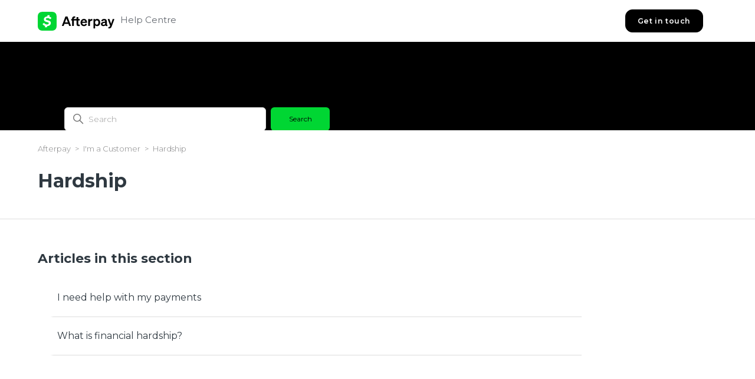

--- FILE ---
content_type: text/html; charset=utf-8
request_url: https://help.afterpay.com/hc/en-us/sections/900000441026-Hardship
body_size: 6623
content:
<!DOCTYPE html>
<html dir="ltr" lang="en-US">
<head>
  <meta charset="utf-8" />
  <!-- v26815 -->


  <title>Hardship &ndash; Afterpay</title>

  

  <link rel="canonical" href="https://help.afterpay.com/hc/en-us/sections/900000441026-Hardship">
<link rel="alternate" hreflang="en" href="https://help.afterpay.com/hc/en-au/sections/900000441026-Hardship">
<link rel="alternate" hreflang="en-au" href="https://help.afterpay.com/hc/en-au/sections/900000441026-Hardship">
<link rel="alternate" hreflang="en-nz" href="https://help.afterpay.com/hc/en-nz/sections/900000441026-Hardship">
<link rel="alternate" hreflang="en-us" href="https://help.afterpay.com/hc/en-us/sections/900000441026-Hardship">
<link rel="alternate" hreflang="x-default" href="https://help.afterpay.com/hc/en-au/sections/900000441026-Hardship">

  <link rel="stylesheet" href="//static.zdassets.com/hc/assets/application-f34d73e002337ab267a13449ad9d7955.css" media="all" id="stylesheet" />
  <link rel="stylesheet" type="text/css" href="/hc/theming_assets/605518/202775/style.css?digest=46972636242457">

  <link rel="icon" type="image/x-icon" href="/hc/theming_assets/01HZKV5BCNR8XPJHB5728NGXC3">

    

  <meta content="width=device-width, initial-scale=1.0" name="viewport" />
<script
  src="https://cdnjs.cloudflare.com/ajax/libs/vue/2.6.12/vue.min.js"
></script>
<link rel="stylesheet" href="" />
<script src=""></script>

<!-- Google Tag Manager -->
<script>(function(w,d,s,l,i){w[l]=w[l]||[];w[l].push({'gtm.start':
new Date().getTime(),event:'gtm.js'});var f=d.getElementsByTagName(s)[0],
j=d.createElement(s),dl=l!='dataLayer'?'&l='+l:'';j.async=true;j.src=
'https://www.googletagmanager.com/gtm.js?id='+i+dl;f.parentNode.insertBefore(j,f);
})(window,document,'script','dataLayer','GTM-P7HQ5Q5');</script>
<!-- End Google Tag Manager -->

<script>
var redirectMapping = {
  "217427206": 4708281556505,
  "217427246": 4708318101529,
  "217427346": 4708221690777,
  "217427446": 4708271751193,
  "217427486": 4708308980249,
  "217427506": 4708309106841,
  "217427566": 4708303705113,
  "217427586": 4708309831961,
  "217427626": 4708309664665,
  "900000234146": 4708276054553,
  "4416519018393": 4708260028825,
  "4416519066265": 4708266539289,
  "900001853023": 4708219413657,
  "4414595884441": 4708282698649,
  "4414595754649": 4708266789401,
  "4409312976409": 4708260787225,
  "4408157497881": 4708277163801,
  "4408164254489": 4708261024153,
  "4408164009369": 4708252117913,
  "4408157128601": 4708261233561,
  "4408157110809": 4708277715737,
  "4408157086105": 4708219736089,
  "4408163740697": 4708261544345,
  "4408163363737": 4708267289497,
  "4408163344281": 4708261701657,
  "4408163274393": 4708261851417,
  "4408156487321": 4708219820057,
  "4408156423193": 4708278770329,
  "4408156396185": 4708219921945,
  "4408155900569": 4708219977369,
  "4408150439321": 4708284616985,
  "4407274721561": 4708279518745,
  "4402963220121": 4708267843609,
  "4401972894873": 4708279838873,
  "900005376226": 4708220112921,
  "900006301483": 4708220136857,
  "4403876866713": 4708263840537,
  "900001542003": 4708253461273,
  "4480843399833": 4708253502361,
  "900002984263": 4708264932377,
  "900002984283": 4708269323673,
  "900004942026": 4708265484057,
  "900005875663": 4708287590297,
  "900005875683": 4708291143321,
  "900004942066": 4708269801881,
  "900005875743": 4708299804185,
  "360027880232": 4708254761881,
  "900002027183": 4708221366937,
  "900002870886": 4708255115545,
  "900005681786": 4708289891353,
  "900006625483": 4708289976217,
  "900006625503": 4708301808025,
  "900006625523": 4708221633689,
  "900005681806": 4708301965465,
  "900006625543": 4708302037785,
  "900000565986": 4708293913625,
  "360000281806": 4708255613593,
  "360000618666": 4708307725977,
  "360000770423": 4708307939353,
  "360059703291": 4708271232921,
  "360059703311": 4708308613913,
  "115001779786": 4708303860761,
  "115000279966": 4708309922201,
  "900001542023": 4708296433433,
  "4407486541721": 4708271971609,
  "900003733466": 4708257095833,
  "360018322171": 4708257159449,
  "900002027023": 4708272311961,
  "900002055246": 4708316258585,
  "900002842583": 4708222835225,
  "900002871026": 4708316588569,
  "115001317846": 4708312212761,
  "360002286683": 4708324983321,
  "360002286703": 4708223261593,
  "360002285806": 4708223326489,
  "900003010046": 4708223481881,
  "900002984383": 4708223600025,
  "900000566026": 4708318069401,
  "900002984343": 4708335218969,
  "900003010006": 4708335498265,
  "900000566046": 4708336122649,
  "360035368892": 4708329424665,
  "360000814703": 4708336341529,
  "360001635606": 4708319054361,
  "360059023912": 4708319217049,
  "360059023932": 4708359034521,
  "900002871066": 4708342031129,
  "900002871086": 4708342142489,
  "115004199163": 4708332092185,
  "900002055486": 4708332592793,
  "900002027303": 4708361088025,
  "900002842623": 4708366823833,
  "900002871126": 4708342757913,
  "900001542043": 4708367756953,
  "900003122723": 4708343041689,
  "360028669211": 4708321425305,
  "900002008366": 4708368498969,
  "900003636566": 4708321816089,
  "360025744652": 4708322300441,
  "360026033471": 4708322411545,
  "360025744552": 4708352633241,
  "360026033431": 4708376779033,
  "360025744512": 4708352843289,
  "360025744432": 4708343718425,
  "900001008706": 4708322936345,
  "4406426874777": 4708323020313,
  "4401982531993": 4708343947673,
  "900007294963": 4708343999641,
  "900006274826": 4708377820569,
  "900006274746": 4708353200793,
  "900007293883": 4708366254233,
  "900007292923": 4708378331033,
  "900007292763": 4708344168729
}
</script>

  
</head>
<body class="">
  
  
  

  <!-- Google Tag Manager (noscript) -->
<noscript><iframe src="https://www.googletagmanager.com/ns.html?id=GTM-P7HQ5Q5"
height="0" width="0" style="display:none;visibility:hidden"></iframe></noscript>
<!-- End Google Tag Manager (noscript) -->

<a class="skip-navigation" tabindex="1" href="#main-content">
  Skip to main content
</a>
<header class="header">
  
  
  	
  			<div class="logo">
    <a title="Home" href="https://afterpay.com">
      <img
        src="https://static.afterpaycdn.com/en-US/integration/logo/lockup/new-color-black-32.svg"
        alt="Afterpay Help Center home page"
      />
      
      <a title="Home" href="/hc/en-us">
        <span aria-hidden="true">
         Help Centre
        </span>
      </a>
    </a>
  </div>
  	
  
  
  <div class="nav-wrapper">
    <button
      class="menu-button"
      aria-controls="user-nav"
      aria-expanded="false"
      aria-label="Toggle navigation menu"
    >
      <svg
        xmlns="http://www.w3.org/2000/svg"
        width="16"
        height="16"
        focusable="false"
        viewBox="0 0 16 16"
        class="icon-menu"
      >
        <path
          fill="none"
          stroke="currentColor"
          stroke-linecap="round"
          d="M1.5 3.5h13m-13 4h13m-13 4h13"
        ></path>
      </svg>
    </button>
    <a class="btn-get-in-touch" href="/hc/en-us/requests/new">
      Get in touch	
    </a>
    <nav class="user-nav" id="user-nav">
      
    </nav>
<!--     
      <a class="sign-in" rel="nofollow" data-auth-action="signin" title="Opens a dialog" role="button" href="/hc/en-us/signin?return_to=https%3A%2F%2Fhelp.afterpay.com%2Fhc%2Fen-us%2Fsections%2F900000441026-Hardship">
        Sign in
      </a>
     -->
  </div>
</header>

<!-- style switching by locale functionality - store current locale as a global variable so it is accessible in script.js -->
<script>
  let currentLocale
  try {
  	currentLocale = "English (US)"
  } catch (error) {
  	console.error("unable to determine current locale - brand switching functionaility will be limited")
  }
</script>
<!-- style switching by locale functionality - store alternate favicon address a global variable so it is accessible in script.js -->
<script> 
  var assetsCashAppFavicon = "/hc/theming_assets/01JPK2Z8NFC0ZPV11HNDPR4F0P" 
</script>


  <main role="main">
    <div class="zd-section-page"></div>
<section id="main-content" class="section hero hero-section">
  <div class="hero-wrapper hero-wrapper-section container">
    <div class="hero-inner hero-inner-section">
      <h2 class="visibility-hidden">
        Search
      </h2>
      <div class="search-container">
        <svg
          xmlns="http://www.w3.org/2000/svg"
          width="12"
          height="12"
          focusable="false"
          viewBox="0 0 12 12"
          class="search-icon search-icon-section"
          aria-hidden="true"
        >
          <circle
            cx="4.5"
            cy="4.5"
            r="4"
            fill="none"
            stroke="currentColor"
          ></circle>
          <path
            stroke="currentColor"
            stroke-linecap="round"
            d="M11 11L7.5 7.5"
          ></path>
        </svg>
        <form role="search" class="search" data-search="" action="/hc/en-us/search" accept-charset="UTF-8" method="get"><input type="hidden" name="utf8" value="&#x2713;" autocomplete="off" /><input type="hidden" name="category" id="category" value="360001002192" autocomplete="off" />
<input type="search" name="query" id="query" placeholder="Search" aria-label="Search" />
<input type="submit" name="commit" value="Search" /></form>
      </div>
    </div>
  </div>
</section>
<div class="container">
  <nav class="category-breadcrumbs">
    <ol class="breadcrumbs">
  
    <li title="Afterpay">
      
        <a href="/hc/en-us">Afterpay</a>
      
    </li>
  
    <li title="I&#39;m a Customer">
      
        <a href="/hc/en-us/categories/360001002192-I-m-a-Customer">I&#39;m a Customer</a>
      
    </li>
  
    <li title="Hardship">
      
        <a href="/hc/en-us/sections/900000441026-Hardship">Hardship</a>
      
    </li>
  
</ol>

  </nav>
  <header class="page-header">
    <h1>Hardship</h1>
    
    
  </header>
</div>
<div class="container-divider"></div>

<div class="container">
    <div class="section-container">
      <section id="main-content" class="section-content">

        

        

        
         <h2>Articles in this section</h2>
          <ul class="article-list">
            
              <li class="article-list-item ">
               
                
                <a href="/hc/en-us/articles/48440676588057-I-need-help-with-my-payments" class="article-list-link">I need help with my payments</a>
                
                
              </li>
            
              <li class="article-list-item ">
               
                
                <a href="/hc/en-us/articles/900003021786-What-is-financial-hardship" class="article-list-link">What is financial hardship?</a>
                
                
              </li>
            
          </ul>
        

        

      </section>
    </div>
  </div>
</div>


  </main>

  <footer class="footer">
  <div class="footer-inner">
    <div class="footer-language-selector">
      <span>
       Select a different language:	
      </span>
      
        <div class="dropdown language-selector">
          <button class="dropdown-toggle" aria-haspopup="true">
            English (US)
            <svg
              xmlns="http://www.w3.org/2000/svg"
              width="12"
              height="12"
              focusable="false"
              viewBox="0 0 12 12"
              class="dropdown-chevron-icon"
            >
              <path
                fill="none"
                stroke="currentColor"
                stroke-linecap="round"
                d="M3 4.5l2.6 2.6c.2.2.5.2.7 0L9 4.5"
              ></path>
            </svg>
          </button>
          <span class="dropdown-menu dropdown-menu-end" role="menu">
            
              <a
                href="/hc/change_language/en-au?return_to=%2Fhc%2Fen-au%2Fsections%2F900000441026-Hardship"
                dir="ltr"
                rel="nofollow"
                role="menuitem"
              >
                English (AU)
              </a>
            
              <a
                href="/hc/change_language/en-ca?return_to=%2Fhc%2Fen-ca"
                dir="ltr"
                rel="nofollow"
                role="menuitem"
              >
                English (CA)
              </a>
            
              <a
                href="/hc/change_language/en-nz?return_to=%2Fhc%2Fen-nz%2Fsections%2F900000441026-Hardship"
                dir="ltr"
                rel="nofollow"
                role="menuitem"
              >
                English (NZ)
              </a>
            
              <a
                href="/hc/change_language/fr-ca?return_to=%2Fhc%2Ffr-ca"
                dir="ltr"
                rel="nofollow"
                role="menuitem"
              >
                Français (Canada)
              </a>
            
          </span>
        </div>
      
    </div>
    
    
  		
    		<a title="Home" href="https://afterpay.com">
          <img
            src="https://static.afterpaycdn.com/en-US/integration/logo/lockup/new-mono-black-32.svg"
            alt="Afterpay Help Center home page"
          />
    		</a>
    	
    
    
  </div>
  <p class="txt-copyright">
    Copyright Afterpay. All Rights Reserved.
  </p>
</footer>



  <!-- / -->

  
  <script src="//static.zdassets.com/hc/assets/en-us.f90506476acd6ed8bfc8.js"></script>
  <script src="https://secure-afterpay.zendesk.com/auth/v2/host/without_iframe.js" data-brand-id="202775" data-return-to="https://help.afterpay.com/hc/en-us/sections/900000441026-Hardship" data-theme="hc" data-locale="en-us" data-auth-origin="202775,true,true"></script>

  <script type="text/javascript">
  /*

    Greetings sourcecode lurker!

    This is for internal Zendesk and legacy usage,
    we don't support or guarantee any of these values
    so please don't build stuff on top of them.

  */

  HelpCenter = {};
  HelpCenter.account = {"subdomain":"secure-afterpay","environment":"production","name":"Afterpay"};
  HelpCenter.user = {"identifier":"da39a3ee5e6b4b0d3255bfef95601890afd80709","email":null,"name":"","role":"anonymous","avatar_url":"https://assets.zendesk.com/hc/assets/default_avatar.png","is_admin":false,"organizations":[],"groups":[]};
  HelpCenter.internal = {"asset_url":"//static.zdassets.com/hc/assets/","web_widget_asset_composer_url":"https://static.zdassets.com/ekr/snippet.js","current_session":{"locale":"en-us","csrf_token":"hc:hcobject:server:6ffVt8aQKOIHntBadApOEyWHpZj490N3yX4JGLvi7MjHVmOXBKmEMQnsaU1WTw9gMLHqTVlhZyGTUHBVHepgHA","shared_csrf_token":null},"usage_tracking":{"event":"section_viewed","data":"[base64]","url":"https://help.afterpay.com/hc/activity"},"current_record_id":null,"current_record_url":null,"current_record_title":null,"current_text_direction":"ltr","current_brand_id":202775,"current_brand_name":"Afterpay","current_brand_url":"https://secure-afterpay.zendesk.com","current_brand_active":true,"current_path":"/hc/en-us/sections/900000441026-Hardship","show_autocomplete_breadcrumbs":true,"user_info_changing_enabled":false,"has_user_profiles_enabled":false,"has_end_user_attachments":true,"user_aliases_enabled":false,"has_anonymous_kb_voting":false,"has_multi_language_help_center":true,"show_at_mentions":false,"embeddables_config":{"embeddables_web_widget":false,"embeddables_help_center_auth_enabled":false,"embeddables_connect_ipms":false},"answer_bot_subdomain":"static","gather_plan_state":"subscribed","has_article_verification":true,"has_gather":true,"has_ckeditor":false,"has_community_enabled":false,"has_community_badges":true,"has_community_post_content_tagging":false,"has_gather_content_tags":true,"has_guide_content_tags":true,"has_user_segments":true,"has_answer_bot_web_form_enabled":true,"has_garden_modals":false,"theming_cookie_key":"hc-da39a3ee5e6b4b0d3255bfef95601890afd80709-2-preview","is_preview":false,"has_search_settings_in_plan":true,"theming_api_version":2,"theming_settings":{"brand_color":"#acf4dd","brand_text_color":"#FFFFFF","text_color":"#2F3941","link_color":"#1F73B7","visited_link_color":"#4B61C3","background_color":"#FFFFFF","heading_font":"'Montserrat', sans-serif","text_font":"'Montserrat', sans-serif","logo":"/hc/theming_assets/01HZKV5B9063STRCZEDX0VCKH1","show_brand_name":false,"favicon":"/hc/theming_assets/01HZKV5BCNR8XPJHB5728NGXC3","homepage_background_image":"/hc/theming_assets/01HZKV5BJKEE54X8NYC5ZZ3G1P","community_background_image":"/hc/theming_assets/01HZKV5BPS9B3QK7PCRDSPSQC2","community_image":"/hc/theming_assets/01HZKV5BTZANKHAT18QQBSK7BW","instant_search":true,"scoped_kb_search":true,"scoped_community_search":true,"show_recent_activity":false,"show_articles_in_section":true,"show_article_author":false,"show_article_comments":false,"show_follow_article":false,"show_recently_viewed_articles":true,"show_related_articles":true,"show_article_sharing":false,"show_follow_section":false,"show_follow_post":true,"show_post_sharing":true,"show_follow_topic":true,"category_icon_1":"/hc/theming_assets/01HZKV5BZBK61GEC3V7SH9JX44","category_icon_1_id":"360001002192","category_icon_2":"/hc/theming_assets/01HZKV5C52N3RW095QT9G3QM25","category_icon_2_id":"900000234146","category_icon_3":"/hc/theming_assets/01HZKV5CHXA7K51CSQFZXTXZTK","category_icon_3_id":"900001308603","category_icon_4":"/hc/theming_assets/01HZKV5CNX3DT1F5SF37CTHY7D","category_icon_4_id":"360000079011","category_icon_5":"/hc/theming_assets/01HZKV5CSRREVENPMXNPFGGF6Q","category_icon_5_id":"360000048771","section_icon_1":"/hc/theming_assets/01HZKV5D0RVR4QNHN7P065XAN4","section_icon_1_id":"900001542003","section_icon_2":"/hc/theming_assets/01HZKV5D4QNG8SZDKKNC0BXQN7","section_icon_2_id":"900001853023","section_icon_3":"/hc/theming_assets/01HZKV5D8MZ8E40MTNAJ2SPGZN","section_icon_3_id":"900000565986","section_icon_4":"/hc/theming_assets/01HZKV5DCFP79YZK8YKTDW30KN","section_icon_4_id":"900001542023","section_icon_5":"/hc/theming_assets/01HZKV5DGYQ00VENM335TYSGZX","section_icon_5_id":"900000566026","section_icon_6":"/hc/theming_assets/01HZKV5DN46AH2K5BEZ3V2HDMT","section_icon_6_id":"900000566046","section_icon_7":"/hc/theming_assets/01HZKV5DS8GJ09BE70Q4C7745Y","section_icon_7_id":"900001542043","section_icon_8":"/hc/theming_assets/01HZKV5DY3TD08JYH0JJC269FM","section_icon_8_id":"900001008706","section_icon_9":"/hc/theming_assets/01HZKV5E3JGZ0M9WYE1CAMRDK4","section_icon_9_id":"203372906","section_icon_10":"/hc/theming_assets/01HZKV5E7M5M9TW5PDFG8J3691","section_icon_10_id":"203376123","section_icon_11":"/hc/theming_assets/01HZKV5EC4KZHHF3HH06N71AP2","section_icon_11_id":"115000973166","section_icon_12":"/hc/theming_assets/01HZKV5EHNKPJRXX99GBGF5R6Y","section_icon_12_id":"115000513883","section_icon_13":"/hc/theming_assets/01HZKV5EQJF8VKNNMQTD2CQWC0","section_icon_13_id":"115000485786","section_icon_14":"/hc/theming_assets/01HZKV5EVCNF6E7PY4358ME96D","section_icon_14_id":"203372866","section_icon_15":"/hc/theming_assets/01HZKV5EZXNHYVV87PAESNREH2","section_icon_15_id":"203376083","section_icon_16":"/hc/theming_assets/01HZKV5F484AJRX3FG49MGHN3Y","section_icon_16_id":"360000137606","section_icon_17":"/hc/theming_assets/01HZKV5F8CR4280XAQ6BX9GS9K","section_icon_17_id":"360007262932","section_icon_18":"/hc/theming_assets/01HZKV5FCYHFTR42DW9WTAZHKG","section_icon_18_id":"900002026683","section_icon_19":"/hc/theming_assets/01HZKV5FHTMPGVN9XQT429N3ZQ","section_icon_19_id":"4416519018393","section_icon_20":"/hc/theming_assets/01HZKV5FQGJHXPXJWMYQFTVKJT","section_icon_20_id":"360012236132","section_icon_21":"/hc/theming_assets/01HZKV5FWYKARQFYG4B9AA0JTC","section_icon_21_id":"","section_icon_22":"/hc/theming_assets/01HZKV5G0K0207SHM2QGNHCSRV","section_icon_22_id":"","section_icon_23":"/hc/theming_assets/01HZKV5G5MXWQCX1NBNYWHQTZS","section_icon_23_id":"","section_icon_24":"/hc/theming_assets/01HZKV5GA80MMK3SJ4NXC672ET","section_icon_24_id":"","section_icon_25":"/hc/theming_assets/01HZKV5GGEHW8QAXNV6AC24D73","section_icon_25_id":"","form_id_1":"360000651791","form_description_1":"CCPA deletion requests may also be submitted to privacy@afterpay.com","form_id_2":"360000007452","form_description_2":"","form_id_3":"360000007551","form_description_3":"Test description of third form","form_id_4":"360000007472","form_description_4":"Test description of fourth form","form_id_5":"114093968572","form_description_5":"Test description of fifth form"},"has_pci_credit_card_custom_field":true,"help_center_restricted":false,"is_assuming_someone_else":false,"flash_messages":[],"user_photo_editing_enabled":true,"user_preferred_locale":"en-au","base_locale":"en-us","login_url":"/hc/en-us/signin?return_to=https%3A%2F%2Fhelp.afterpay.com%2Fhc%2Fen-us%2Fsections%2F900000441026-Hardship","has_alternate_templates":true,"has_custom_statuses_enabled":true,"has_hc_generative_answers_setting_enabled":true,"has_generative_search_with_zgpt_enabled":false,"has_suggested_initial_questions_enabled":false,"has_guide_service_catalog":true,"has_service_catalog_search_poc":false,"has_service_catalog_itam":false,"has_csat_reverse_2_scale_in_mobile":false,"has_knowledge_navigation":false,"has_unified_navigation":false,"has_csat_bet365_branding":false,"version":"v26815","dev_mode":false};
</script>

  
  
  <script src="//static.zdassets.com/hc/assets/hc_enduser-c304a59cc4910c22eff1a91d3767ba6e.js"></script>
  <script type="text/javascript" src="/hc/theming_assets/605518/202775/script.js?digest=46972636242457"></script>
  <script src="//analytics.zdassets.com/hc/assets/analytics-aa1f347242302565819d86b80d61094e.js"></script>
</body>
</html>

--- FILE ---
content_type: text/javascript; charset=utf-8
request_url: https://help.afterpay.com/hc/theming_assets/605518/202775/script.js?digest=46972636242457
body_size: 4986
content:
document.addEventListener('DOMContentLoaded', function () {
  // Key map
  var ENTER = 13;
  var ESCAPE = 27;
  var SPACE = 32;
  var UP = 38;
  var DOWN = 40;
  var TAB = 9;
  
  let url = window.location.href
  let templateId = url.match(/[\d]{10,}/)
  console.log(templateId)
  if (redirectMapping[templateId]) {
    console.log('redirect mapping found')
    // let redirectURL
    // redirectURL = url.replace('help.clearpay.co.uk','help.business.clearpay.co.uk')
    // redirectURL = redirectURL.replace(templateId[0], redirectMapping[templateId])
    let templateType
    if (url.match("articles")) {
      templateType = 'articles'
    }
    if (url.match("sections")) {
      templateType = 'sections'
    }
    if (url.match("categories")) {
      templateType = 'categories'
    }
    window.location.href = 'https://help.business.clearpay.co.uk/hc/' + templateType + '/' + redirectMapping[templateId]
  } else {
    console.log('no redirect mapping found')
  }
  
//   default ticket form ID
  var DEFAULT_TICKET_FORM_ID = '52526';

  function closest(element, selector) {
    if (Element.prototype.closest) {
      return element.closest(selector);
    }
    do {
      if (
        (Element.prototype.matches && element.matches(selector)) ||
        (Element.prototype.msMatchesSelector && element.msMatchesSelector(selector)) ||
        (Element.prototype.webkitMatchesSelector && element.webkitMatchesSelector(selector))
      ) {
        return element;
      }
      element = element.parentElement || element.parentNode;
    } while (element !== null && element.nodeType === 1);
    return null;
  }

  // social share popups
  Array.prototype.forEach.call(document.querySelectorAll('.share a'), function (anchor) {
    anchor.addEventListener('click', function (e) {
      e.preventDefault();
      window.open(this.href, '', 'height = 500, width = 500');
    });
  });

  // In some cases we should preserve focus after page reload
  function saveFocus() {
    var activeElementId = document.activeElement.getAttribute('id');
    sessionStorage.setItem('returnFocusTo', '#' + activeElementId);
  }
  var returnFocusTo = sessionStorage.getItem('returnFocusTo');
  if (returnFocusTo) {
    sessionStorage.removeItem('returnFocusTo');
    var returnFocusToEl = document.querySelector(returnFocusTo);
    returnFocusToEl && returnFocusToEl.focus && returnFocusToEl.focus();
  }

  // show form controls when the textarea receives focus or backbutton is used and value exists
  var commentContainerTextarea = document.querySelector('.comment-container textarea'),
    commentContainerFormControls = document.querySelector('.comment-form-controls, .comment-ccs');

  if (commentContainerTextarea) {
    commentContainerTextarea.addEventListener('focus', function focusCommentContainerTextarea() {
      commentContainerFormControls.style.display = 'block';
      commentContainerTextarea.removeEventListener('focus', focusCommentContainerTextarea);
    });

    if (commentContainerTextarea.value !== '') {
      commentContainerFormControls.style.display = 'block';
    }
  }

  // Expand Request comment form when Add to conversation is clicked
  var showRequestCommentContainerTrigger = document.querySelector(
      '.request-container .comment-container .comment-show-container',
    ),
    requestCommentFields = document.querySelectorAll('.request-container .comment-container .comment-fields'),
    requestCommentSubmit = document.querySelector('.request-container .comment-container .request-submit-comment');

  if (showRequestCommentContainerTrigger) {
    showRequestCommentContainerTrigger.addEventListener('click', function () {
      showRequestCommentContainerTrigger.style.display = 'none';
      Array.prototype.forEach.call(requestCommentFields, function (e) {
        e.style.display = 'block';
      });
      requestCommentSubmit.style.display = 'inline-block';

      if (commentContainerTextarea) {
        commentContainerTextarea.focus();
      }
    });
  }

  // Mark as solved button
  var requestMarkAsSolvedButton = document.querySelector('.request-container .mark-as-solved:not([data-disabled])'),
    requestMarkAsSolvedCheckbox = document.querySelector('.request-container .comment-container input[type=checkbox]'),
    requestCommentSubmitButton = document.querySelector('.request-container .comment-container input[type=submit]');

  if (requestMarkAsSolvedButton) {
    requestMarkAsSolvedButton.addEventListener('click', function () {
      requestMarkAsSolvedCheckbox.setAttribute('checked', true);
      requestCommentSubmitButton.disabled = true;
      this.setAttribute('data-disabled', true);
      // Element.closest is not supported in IE11
      closest(this, 'form').submit();
    });
  }

  // Change Mark as solved text according to whether comment is filled
  var requestCommentTextarea = document.querySelector('.request-container .comment-container textarea');

  var usesWysiwyg = requestCommentTextarea && requestCommentTextarea.dataset.helper === 'wysiwyg';

  function isEmptyPlaintext(s) {
    return s.trim() === '';
  }

  function isEmptyHtml(xml) {
    var doc = new DOMParser().parseFromString(`<_>${xml}</_>`, 'text/xml');
    var img = doc.querySelector('img');
    return img === null && isEmptyPlaintext(doc.children[0].textContent);
  }

  var isEmpty = usesWysiwyg ? isEmptyHtml : isEmptyPlaintext;

  if (requestCommentTextarea) {
    requestCommentTextarea.addEventListener('input', function () {
      if (isEmpty(requestCommentTextarea.value)) {
        if (requestMarkAsSolvedButton) {
          requestMarkAsSolvedButton.innerText = requestMarkAsSolvedButton.getAttribute('data-solve-translation');
        }
        requestCommentSubmitButton.disabled = true;
      } else {
        if (requestMarkAsSolvedButton) {
          requestMarkAsSolvedButton.innerText = requestMarkAsSolvedButton.getAttribute(
            'data-solve-and-submit-translation',
          );
        }
        requestCommentSubmitButton.disabled = false;
      }
    });
  }

  // Disable submit button if textarea is empty
  if (requestCommentTextarea && isEmpty(requestCommentTextarea.value)) {
    requestCommentSubmitButton.disabled = true;
  }

  // Submit requests filter form on status or organization change in the request list page
  Array.prototype.forEach.call(
    document.querySelectorAll('#request-status-select, #request-organization-select'),
    function (el) {
      el.addEventListener('change', function (e) {
        e.stopPropagation();
        saveFocus();
        closest(this, 'form').submit();
      });
    },
  );

  // Submit requests filter form on search in the request list page
  var quickSearch = document.querySelector('#quick-search');
  quickSearch &&
    quickSearch.addEventListener('keyup', function (e) {
      if (e.keyCode === ENTER) {
        e.stopPropagation();
        saveFocus();
        closest(this, 'form').submit();
      }
    });

  function toggleNavigation(toggle, menu) {
    var isExpanded = menu.getAttribute('aria-expanded') === 'true';
    menu.setAttribute('aria-expanded', !isExpanded);
    toggle.setAttribute('aria-expanded', !isExpanded);
  }

  function closeNavigation(toggle, menu) {
    menu.setAttribute('aria-expanded', false);
    toggle.setAttribute('aria-expanded', false);
    toggle.focus();
  }

  var burgerMenu = document.querySelector('.header .menu-button');
  var userMenu = document.querySelector('#user-nav');

  burgerMenu.addEventListener('click', function (e) {
    e.stopPropagation();
    toggleNavigation(this, userMenu);
  });

  userMenu.addEventListener('keyup', function (e) {
    if (e.keyCode === ESCAPE) {
      e.stopPropagation();
      closeNavigation(burgerMenu, this);
    }
  });

  if (userMenu.children.length === 0) {
    burgerMenu.style.display = 'none';
  }

  // Toggles expanded aria to collapsible elements
  var collapsible = document.querySelectorAll('.collapsible-nav, .collapsible-sidebar');

  Array.prototype.forEach.call(collapsible, function (el) {
    var toggle = el.querySelector('.collapsible-nav-toggle, .collapsible-sidebar-toggle');

    el.addEventListener('click', function (e) {
      toggleNavigation(toggle, this);
    });

    el.addEventListener('keyup', function (e) {
      if (e.keyCode === ESCAPE) {
        closeNavigation(toggle, this);
      }
    });
  });

  // Submit organization form in the request page
  var requestOrganisationSelect = document.querySelector('#request-organization select');

  if (requestOrganisationSelect) {
    requestOrganisationSelect.addEventListener('change', function () {
      closest(this, 'form').submit();
    });
  }

  // If multibrand search has more than 5 help centers or categories collapse the list
  var multibrandFilterLists = document.querySelectorAll('.multibrand-filter-list');
  Array.prototype.forEach.call(multibrandFilterLists, function (filter) {
    if (filter.children.length > 6) {
      // Display the show more button
      var trigger = filter.querySelector('.see-all-filters');
      trigger.setAttribute('aria-hidden', false);

      // Add event handler for click
      trigger.addEventListener('click', function (e) {
        e.stopPropagation();
        trigger.parentNode.removeChild(trigger);
        filter.classList.remove('multibrand-filter-list--collapsed');
      });
    }
  });

  // If there are any error notifications below an input field, focus that field
  var notificationElm = document.querySelector('.notification-error');
  if (
    notificationElm &&
    notificationElm.previousElementSibling &&
    typeof notificationElm.previousElementSibling.focus === 'function'
  ) {
    notificationElm.previousElementSibling.focus();
  }

  // Dropdowns

  function Dropdown(toggle, menu) {
    this.toggle = toggle;
    this.menu = menu;

    this.menuPlacement = {
      top: menu.classList.contains('dropdown-menu-top'),
      end: menu.classList.contains('dropdown-menu-end'),
    };

    this.toggle.addEventListener('click', this.clickHandler.bind(this));
    this.toggle.addEventListener('keydown', this.toggleKeyHandler.bind(this));
    this.menu.addEventListener('keydown', this.menuKeyHandler.bind(this));
  }

  Dropdown.prototype = {
    get isExpanded() {
      return this.menu.getAttribute('aria-expanded') === 'true';
    },

    get menuItems() {
      return Array.prototype.slice.call(this.menu.querySelectorAll("[role='menuitem']"));
    },

    dismiss: function () {
      if (!this.isExpanded) return;

      this.menu.setAttribute('aria-expanded', false);
      this.menu.classList.remove('dropdown-menu-end', 'dropdown-menu-top');
    },

    open: function () {
      if (this.isExpanded) return;

      this.menu.setAttribute('aria-expanded', true);
      this.handleOverflow();
    },

    handleOverflow: function () {
      var rect = this.menu.getBoundingClientRect();

      var overflow = {
        right: rect.left < 0 || rect.left + rect.width > window.innerWidth,
        bottom: rect.top < 0 || rect.top + rect.height > window.innerHeight,
      };

      if (overflow.right || this.menuPlacement.end) {
        this.menu.classList.add('dropdown-menu-end');
      }

      if (overflow.bottom || this.menuPlacement.top) {
        this.menu.classList.add('dropdown-menu-top');
      }

      if (this.menu.getBoundingClientRect().top < 0) {
        this.menu.classList.remove('dropdown-menu-top');
      }
    },

    focusNextMenuItem: function (currentItem) {
      if (!this.menuItems.length) return;

      var currentIndex = this.menuItems.indexOf(currentItem);
      var nextIndex = currentIndex === this.menuItems.length - 1 || currentIndex < 0 ? 0 : currentIndex + 1;

      this.menuItems[nextIndex].focus();
    },

    focusPreviousMenuItem: function (currentItem) {
      if (!this.menuItems.length) return;

      var currentIndex = this.menuItems.indexOf(currentItem);
      var previousIndex = currentIndex <= 0 ? this.menuItems.length - 1 : currentIndex - 1;

      this.menuItems[previousIndex].focus();
    },

    clickHandler: function () {
      if (this.isExpanded) {
        this.dismiss();
      } else {
        this.open();
      }
    },

    toggleKeyHandler: function (e) {
      switch (e.keyCode) {
        case ENTER:
        case SPACE:
        case DOWN:
          e.preventDefault();
          this.open();
          this.focusNextMenuItem();
          break;
        case UP:
          e.preventDefault();
          this.open();
          this.focusPreviousMenuItem();
          break;
        case ESCAPE:
          this.dismiss();
          this.toggle.focus();
          break;
      }
    },

    menuKeyHandler: function (e) {
      var firstItem = this.menuItems[0];
      var lastItem = this.menuItems[this.menuItems.length - 1];
      var currentElement = e.target;

      switch (e.keyCode) {
        case ESCAPE:
          this.dismiss();
          this.toggle.focus();
          break;
        case DOWN:
          e.preventDefault();
          this.focusNextMenuItem(currentElement);
          break;
        case UP:
          e.preventDefault();
          this.focusPreviousMenuItem(currentElement);
          break;
        case TAB:
          if (e.shiftKey) {
            if (currentElement === firstItem) {
              this.dismiss();
            } else {
              e.preventDefault();
              this.focusPreviousMenuItem(currentElement);
            }
          } else if (currentElement === lastItem) {
            this.dismiss();
          } else {
            e.preventDefault();
            this.focusNextMenuItem(currentElement);
          }
          break;
        case ENTER:
        case SPACE:
          e.preventDefault();
          currentElement.click();
          break;
      }
    },
  };

  var dropdowns = [];
  var dropdownToggles = Array.prototype.slice.call(document.querySelectorAll('.dropdown-toggle'));

  dropdownToggles.forEach(function (toggle) {
    var menu = toggle.nextElementSibling;
    if (menu && menu.classList.contains('dropdown-menu')) {
      dropdowns.push(new Dropdown(toggle, menu));
    }
  });

  document.addEventListener('click', function (evt) {
    dropdowns.forEach(function (dropdown) {
      if (!dropdown.toggle.contains(evt.target)) {
        dropdown.dismiss();
      }
    });
  });

  // section page
  if (!!document.querySelector('.zd-section-page')) {
    if (!document.querySelector('.page-header-description')) {
      var p = document.createElement('p');
      p.classList.add('page-header-description');
      document.querySelector('.page-header').append(p);
    }
  }

  // article page
  if (!!document.querySelector('.zd-article-page')) {
    var sidebarArticleElem = document.querySelector('.sidebar-articles a.current-article');
    if (!!sidebarArticleElem) {
      sidebarArticleElem.parentElement.classList.add('current-sidebar-article');
    }
    // accordion
    // for multiple
    var accMultiple = document.getElementsByClassName('accordion-multiple');
    var i;

    for (i = 0; i < accMultiple.length; i++) {
      accMultiple[i].addEventListener('click', function () {
        this.classList.toggle('active');
        var panel = this.nextElementSibling;
        if (panel.style.maxHeight) {
          panel.style.maxHeight = null;
          panel.style.borderBottom = 'none';
        } else {
          panel.style.maxHeight = panel.scrollHeight + 'px';
          panel.style.borderBottom = '1px solid #cacaca';
        }
      });
    }

    // single
    var accSingle = document.getElementsByClassName('accordion-single');
    var i;

    for (i = 0; i < accSingle.length; i++) {
      accSingle[i].addEventListener('click', function () {
        var panel = this.nextElementSibling;
        if (panel.style.maxHeight) {
          this.classList.toggle('active');
          panel.style.maxHeight = null;
          panel.style.borderBottom = 'none';
        } else {
          document.querySelectorAll('.panel').forEach(function (elem, index) {
            document.querySelectorAll('.panel')[index].style.maxHeight = null;
            document.querySelectorAll('.panel')[index].style.borderBottom = 'none';
          });
          document.querySelectorAll('.accordion-single').forEach(function (elem, index) {
            document.querySelectorAll('.accordion-single')[index].classList.remove('active');
          });

          this.classList.toggle('active');
          panel.style.maxHeight = panel.scrollHeight + 'px';
          panel.style.borderBottom = '1px solid #cacaca';
        }
      });
    }
  }

  // submit a request page
  if (!!document.querySelector('.zd-form')) {
    const requestBreadcrumb = document.querySelector('li[title="Submit a request"]')
    if (requestBreadcrumb) requestBreadcrumb.innerText = 'Get in touch';
    var formLength = 0;
    var formMapping = {};
    var formValue = document.querySelector('#request_issue_type_select').value;
    var formElement = document.querySelectorAll('#request_issue_type_select option');
    document.querySelector('.zd-form').style.border = 'none';
    formElement.forEach(function (el) {
      var url = el.getAttribute('data-url');
      var value = el.innerText;
      var id = el.value;
      
      if (DEFAULT_TICKET_FORM_ID !== id) {
         if (value !== '-') {
            formMapping[el.value] = value;
            var anchor = document.createElement('a');
            anchor.classList.add('zd-form-link');
            anchor.setAttribute('href', url);
            var formBox = document.createElement('div');
            formBox.classList.add('zd-form-box');
            var h2 = document.createElement('h2');
            h2.append(value);
            anchor.append(formBox);
            formBox.append(h2);
            document.querySelector('.zd-form').append(anchor);
            formLength++;
          }
      }
      
     
    });

    var formDescriptionMapping = {};

    for (var i = 1; i <= 5; i++) {
      formDescriptionMapping[eval('FORM_ID_' + i)] = eval('FORM_DESCRIPTION_' + i);
    }

    if (formValue !== '-') {
      document.querySelector('.zd-form').style.border = '1px solid #ddd';
      document.querySelector('.request-form').style.borderTop = '1px solid #ddd';
      document.querySelector('.zd-form h3').innerHTML = formMapping[formValue];
      for (var i = 0; i < formLength; i++) {
        document.querySelectorAll('.zd-form-box')[i].style.display = 'none';

        if (!!formDescriptionMapping[formValue]) {
          document.querySelector('.zd-form p').innerHTML = formDescriptionMapping[formValue];
        }
      }
    }
  }

  // tabs
  var tabLinks = document.querySelectorAll('.tablinks');
  var tabContent = document.querySelectorAll('.tabcontent');
  tabLinks.forEach(function (el) {
    el.addEventListener('click', openTabs);
  });

  function openTabs(el) {
    var tabTarget = el.currentTarget;
    var selectedId = tabTarget.id.replace('prefix-', '');
    tabContent.forEach(function (el) {
      el.classList.remove('active');
    });

    tabLinks.forEach(function (el) {
      el.classList.remove('active');
    });

    document.querySelector('#' + selectedId).classList.add('active');

    tabTarget.classList.add('active');
  }
  
// Hide forms based on region  
/*KYC Form - AU only, using the language /hc/en-au/ hide for all other languages
https://help.afterpay.com/hc/en-au/requests/new?ticket_form_id=38660374734745 inactive form

Wisconson Resident - US only, using the language /hc/en-us/ hide for all other languages
https://help.afterpay.com/hc/en-au/requests/new?ticket_form_id=38318247762073 inactive form

California Consumer Privacy Act Request - US only, using the language /hc/en-us/" hide for all other languages
https://help.afterpay.com/hc/en-au/requests/new?ticket_form_id=360000651791*/
  const specialTicketForms = [
    { ticketFormId: '38660374734745', languageCodes: ['en-au'] },
    { ticketFormId: '38318247762073', languageCodes: ['en-us'] },
    { ticketFormId: '360000651791', languageCodes: ['en-us'] },
  ];
  const currentURL = new URL(window.location.href);
  const currentURLPathname = currentURL.pathname
  const pathSegments = currentURLPathname.split('/');
  const languageRegionCode = pathSegments.includes('hc') ? pathSegments[pathSegments.indexOf('hc') + 1] : '';

	if(currentURLPathname.includes('/requests/new')) {	
    const formElements = document.querySelectorAll('.zd-form-link');
    
    formElements.forEach(formElement => {
			const formElementTicketFormId = formElement.href.split('ticket_form_id=')[1];
      const ticketFormDetails = specialTicketForms.find(item => item.ticketFormId === formElementTicketFormId);

      if (ticketFormDetails && !ticketFormDetails.languageCodes.includes(languageRegionCode)) {
        formElement.style.display = 'none';
      }
    });
  }
  /*******************************************
  *     Start Custom Dynamic Elements        *
  ********************************************/
  
	// steps
  // header dynamic curlybars
  // define locale in header
  // footer dynamic curlybars
  // home page class
  // script file
  // css additions - root + bottom of file

  try {
    if (currentLocale === "English (US)") {
      document.documentElement.classList.add('locale-en-us');
			setAltFavIcon()
    } else {
      document.documentElement.classList.add('other');
    }
  } catch (error) {
    console.error("error handling custom dynamic elements", error)
  }
  
  function setAltFavIcon() {
      const icon = document.querySelector("link[rel='icon']")
      if (icon) {
        icon.setAttribute('href', assetsCashAppFavicon)
      }
  }
  
  /*******************************************
  *     End Custom Dynamic Elements          *
  ********************************************/
});